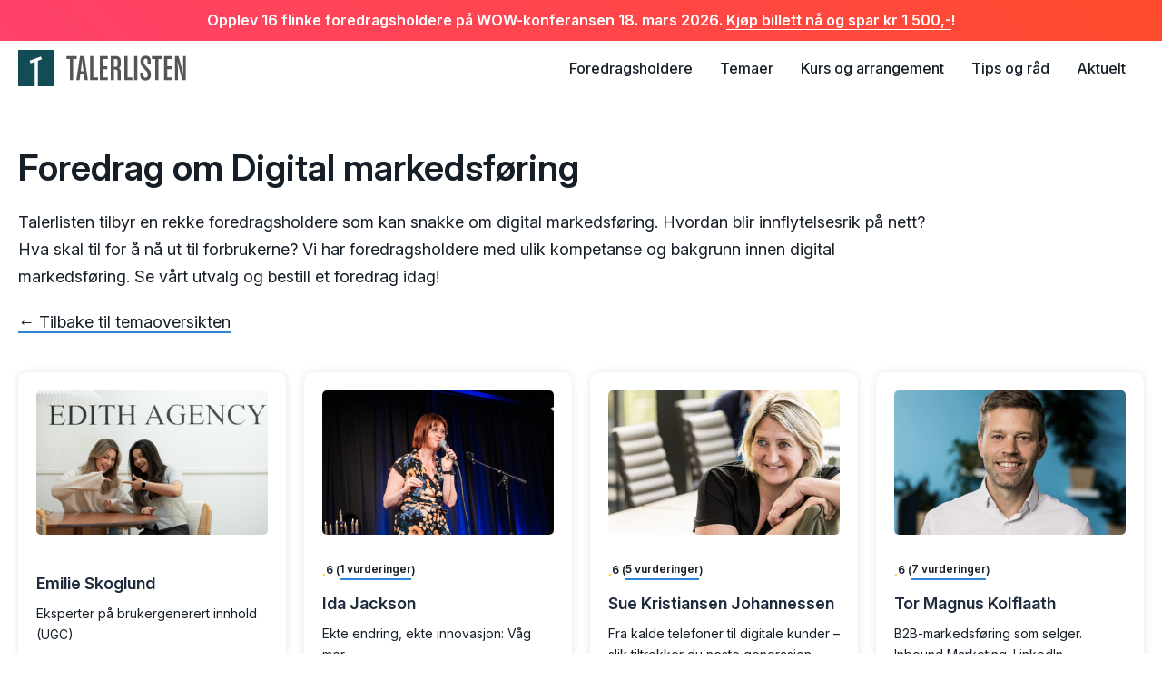

--- FILE ---
content_type: text/html; charset=UTF-8
request_url: https://talerlisten.no/tema/digital-markedsforing/
body_size: 9900
content:

<!DOCTYPE html>
<html lang="nb-NO">



<head>
	<meta charset="UTF-8">
	<meta name="viewport" content="width=device-width, initial-scale=1.0">
	<meta name='robots' content='index, follow, max-image-preview:large, max-snippet:-1, max-video-preview:-1' />

	<!-- This site is optimized with the Yoast SEO Premium plugin v26.7 (Yoast SEO v26.7) - https://yoast.com/wordpress/plugins/seo/ -->
	<title>Foredrag om Digital markedsføring - Talerlisten</title>
	<link rel="canonical" href="https://talerlisten.no/tema/digital-markedsforing/" />
	<link rel="next" href="https://talerlisten.no/tema/digital-markedsforing/page/2/" />
	<meta property="og:locale" content="nb_NO" />
	<meta property="og:type" content="article" />
	<meta property="og:title" content="Digital markedsføring Arkiver" />
	<meta property="og:description" content="Talerlisten tilbyr en rekke foredragsholdere som kan snakke om digital markedsføring. Hvordan blir innflytelsesrik på nett? Hva skal til for å nå ut til forbrukerne? Vi har foredragsholdere med ulik kompetanse og bakgrunn innen digital markedsføring. Se vårt utvalg og bestill et foredrag idag!" />
	<meta property="og:url" content="https://talerlisten.no/tema/digital-markedsforing/" />
	<meta property="og:site_name" content="Talerlisten" />
	<meta property="og:image" content="https://talerlisten.no/wp-content/uploads/talerlisten-6.jpg" />
	<meta property="og:image:width" content="1200" />
	<meta property="og:image:height" content="628" />
	<meta property="og:image:type" content="image/jpeg" />
	<meta name="twitter:card" content="summary_large_image" />
	<meta name="twitter:site" content="@talerlisten" />
	<script type="application/ld+json" class="yoast-schema-graph">{"@context":"https://schema.org","@graph":[{"@type":"CollectionPage","@id":"https://talerlisten.no/tema/digital-markedsforing/","url":"https://talerlisten.no/tema/digital-markedsforing/","name":"Foredrag om Digital markedsføring - Talerlisten","isPartOf":{"@id":"https://talerlisten.no/#website"},"primaryImageOfPage":{"@id":"https://talerlisten.no/tema/digital-markedsforing/#primaryimage"},"image":{"@id":"https://talerlisten.no/tema/digital-markedsforing/#primaryimage"},"thumbnailUrl":"https://talerlisten.no/wp-content/uploads/2025/10/emilie-skoglund.jpg","breadcrumb":{"@id":"https://talerlisten.no/tema/digital-markedsforing/#breadcrumb"},"inLanguage":"nb-NO"},{"@type":"ImageObject","inLanguage":"nb-NO","@id":"https://talerlisten.no/tema/digital-markedsforing/#primaryimage","url":"https://talerlisten.no/wp-content/uploads/2025/10/emilie-skoglund.jpg","contentUrl":"https://talerlisten.no/wp-content/uploads/2025/10/emilie-skoglund.jpg","width":3000,"height":2003,"caption":"Emilie SKoglund"},{"@type":"BreadcrumbList","@id":"https://talerlisten.no/tema/digital-markedsforing/#breadcrumb","itemListElement":[{"@type":"ListItem","position":1,"name":"Hjem","item":"https://talerlisten.no/"},{"@type":"ListItem","position":2,"name":"Markedsføring","item":"https://talerlisten.no/tema/markedsforing/"},{"@type":"ListItem","position":3,"name":"Digital markedsføring"}]},{"@type":"WebSite","@id":"https://talerlisten.no/#website","url":"https://talerlisten.no/","name":"Talerlisten","description":"Over 500 foredragsholdere med pris og vurderinger","publisher":{"@id":"https://talerlisten.no/#organization"},"potentialAction":[{"@type":"SearchAction","target":{"@type":"EntryPoint","urlTemplate":"https://talerlisten.no/?s={search_term_string}"},"query-input":{"@type":"PropertyValueSpecification","valueRequired":true,"valueName":"search_term_string"}}],"inLanguage":"nb-NO"},{"@type":"Organization","@id":"https://talerlisten.no/#organization","name":"Talerlisten AS","url":"https://talerlisten.no/","logo":{"@type":"ImageObject","inLanguage":"nb-NO","@id":"https://talerlisten.no/#/schema/logo/image/","url":"https://talerlisten.no/wp-content/uploads/talerlisten-logo.jpg","contentUrl":"https://talerlisten.no/wp-content/uploads/talerlisten-logo.jpg","width":1000,"height":1000,"caption":"Talerlisten AS"},"image":{"@id":"https://talerlisten.no/#/schema/logo/image/"},"sameAs":["https://www.facebook.com/Talerlisten","https://x.com/talerlisten"]}]}</script>
	<!-- / Yoast SEO Premium plugin. -->


<link rel='dns-prefetch' href='//js.hs-scripts.com' />
<link rel='dns-prefetch' href='//cdn.jsdelivr.net' />
<link rel='dns-prefetch' href='//maxcdn.bootstrapcdn.com' />
<link rel='dns-prefetch' href='//fonts.googleapis.com' />
<style id='wp-img-auto-sizes-contain-inline-css' type='text/css'>
img:is([sizes=auto i],[sizes^="auto," i]){contain-intrinsic-size:3000px 1500px}
/*# sourceURL=wp-img-auto-sizes-contain-inline-css */
</style>
<style id='wp-block-library-inline-css' type='text/css'>
:root{--wp-block-synced-color:#7a00df;--wp-block-synced-color--rgb:122,0,223;--wp-bound-block-color:var(--wp-block-synced-color);--wp-editor-canvas-background:#ddd;--wp-admin-theme-color:#007cba;--wp-admin-theme-color--rgb:0,124,186;--wp-admin-theme-color-darker-10:#006ba1;--wp-admin-theme-color-darker-10--rgb:0,107,160.5;--wp-admin-theme-color-darker-20:#005a87;--wp-admin-theme-color-darker-20--rgb:0,90,135;--wp-admin-border-width-focus:2px}@media (min-resolution:192dpi){:root{--wp-admin-border-width-focus:1.5px}}.wp-element-button{cursor:pointer}:root .has-very-light-gray-background-color{background-color:#eee}:root .has-very-dark-gray-background-color{background-color:#313131}:root .has-very-light-gray-color{color:#eee}:root .has-very-dark-gray-color{color:#313131}:root .has-vivid-green-cyan-to-vivid-cyan-blue-gradient-background{background:linear-gradient(135deg,#00d084,#0693e3)}:root .has-purple-crush-gradient-background{background:linear-gradient(135deg,#34e2e4,#4721fb 50%,#ab1dfe)}:root .has-hazy-dawn-gradient-background{background:linear-gradient(135deg,#faaca8,#dad0ec)}:root .has-subdued-olive-gradient-background{background:linear-gradient(135deg,#fafae1,#67a671)}:root .has-atomic-cream-gradient-background{background:linear-gradient(135deg,#fdd79a,#004a59)}:root .has-nightshade-gradient-background{background:linear-gradient(135deg,#330968,#31cdcf)}:root .has-midnight-gradient-background{background:linear-gradient(135deg,#020381,#2874fc)}:root{--wp--preset--font-size--normal:16px;--wp--preset--font-size--huge:42px}.has-regular-font-size{font-size:1em}.has-larger-font-size{font-size:2.625em}.has-normal-font-size{font-size:var(--wp--preset--font-size--normal)}.has-huge-font-size{font-size:var(--wp--preset--font-size--huge)}.has-text-align-center{text-align:center}.has-text-align-left{text-align:left}.has-text-align-right{text-align:right}.has-fit-text{white-space:nowrap!important}#end-resizable-editor-section{display:none}.aligncenter{clear:both}.items-justified-left{justify-content:flex-start}.items-justified-center{justify-content:center}.items-justified-right{justify-content:flex-end}.items-justified-space-between{justify-content:space-between}.screen-reader-text{border:0;clip-path:inset(50%);height:1px;margin:-1px;overflow:hidden;padding:0;position:absolute;width:1px;word-wrap:normal!important}.screen-reader-text:focus{background-color:#ddd;clip-path:none;color:#444;display:block;font-size:1em;height:auto;left:5px;line-height:normal;padding:15px 23px 14px;text-decoration:none;top:5px;width:auto;z-index:100000}html :where(.has-border-color){border-style:solid}html :where([style*=border-top-color]){border-top-style:solid}html :where([style*=border-right-color]){border-right-style:solid}html :where([style*=border-bottom-color]){border-bottom-style:solid}html :where([style*=border-left-color]){border-left-style:solid}html :where([style*=border-width]){border-style:solid}html :where([style*=border-top-width]){border-top-style:solid}html :where([style*=border-right-width]){border-right-style:solid}html :where([style*=border-bottom-width]){border-bottom-style:solid}html :where([style*=border-left-width]){border-left-style:solid}html :where(img[class*=wp-image-]){height:auto;max-width:100%}:where(figure){margin:0 0 1em}html :where(.is-position-sticky){--wp-admin--admin-bar--position-offset:var(--wp-admin--admin-bar--height,0px)}@media screen and (max-width:600px){html :where(.is-position-sticky){--wp-admin--admin-bar--position-offset:0px}}

/*# sourceURL=wp-block-library-inline-css */
</style><style id='global-styles-inline-css' type='text/css'>
:root{--wp--preset--aspect-ratio--square: 1;--wp--preset--aspect-ratio--4-3: 4/3;--wp--preset--aspect-ratio--3-4: 3/4;--wp--preset--aspect-ratio--3-2: 3/2;--wp--preset--aspect-ratio--2-3: 2/3;--wp--preset--aspect-ratio--16-9: 16/9;--wp--preset--aspect-ratio--9-16: 9/16;--wp--preset--color--black: #000000;--wp--preset--color--cyan-bluish-gray: #abb8c3;--wp--preset--color--white: #ffffff;--wp--preset--color--pale-pink: #f78da7;--wp--preset--color--vivid-red: #cf2e2e;--wp--preset--color--luminous-vivid-orange: #ff6900;--wp--preset--color--luminous-vivid-amber: #fcb900;--wp--preset--color--light-green-cyan: #7bdcb5;--wp--preset--color--vivid-green-cyan: #00d084;--wp--preset--color--pale-cyan-blue: #8ed1fc;--wp--preset--color--vivid-cyan-blue: #0693e3;--wp--preset--color--vivid-purple: #9b51e0;--wp--preset--gradient--vivid-cyan-blue-to-vivid-purple: linear-gradient(135deg,rgb(6,147,227) 0%,rgb(155,81,224) 100%);--wp--preset--gradient--light-green-cyan-to-vivid-green-cyan: linear-gradient(135deg,rgb(122,220,180) 0%,rgb(0,208,130) 100%);--wp--preset--gradient--luminous-vivid-amber-to-luminous-vivid-orange: linear-gradient(135deg,rgb(252,185,0) 0%,rgb(255,105,0) 100%);--wp--preset--gradient--luminous-vivid-orange-to-vivid-red: linear-gradient(135deg,rgb(255,105,0) 0%,rgb(207,46,46) 100%);--wp--preset--gradient--very-light-gray-to-cyan-bluish-gray: linear-gradient(135deg,rgb(238,238,238) 0%,rgb(169,184,195) 100%);--wp--preset--gradient--cool-to-warm-spectrum: linear-gradient(135deg,rgb(74,234,220) 0%,rgb(151,120,209) 20%,rgb(207,42,186) 40%,rgb(238,44,130) 60%,rgb(251,105,98) 80%,rgb(254,248,76) 100%);--wp--preset--gradient--blush-light-purple: linear-gradient(135deg,rgb(255,206,236) 0%,rgb(152,150,240) 100%);--wp--preset--gradient--blush-bordeaux: linear-gradient(135deg,rgb(254,205,165) 0%,rgb(254,45,45) 50%,rgb(107,0,62) 100%);--wp--preset--gradient--luminous-dusk: linear-gradient(135deg,rgb(255,203,112) 0%,rgb(199,81,192) 50%,rgb(65,88,208) 100%);--wp--preset--gradient--pale-ocean: linear-gradient(135deg,rgb(255,245,203) 0%,rgb(182,227,212) 50%,rgb(51,167,181) 100%);--wp--preset--gradient--electric-grass: linear-gradient(135deg,rgb(202,248,128) 0%,rgb(113,206,126) 100%);--wp--preset--gradient--midnight: linear-gradient(135deg,rgb(2,3,129) 0%,rgb(40,116,252) 100%);--wp--preset--font-size--small: 13px;--wp--preset--font-size--medium: 20px;--wp--preset--font-size--large: 36px;--wp--preset--font-size--x-large: 42px;--wp--preset--spacing--20: 0.44rem;--wp--preset--spacing--30: 0.67rem;--wp--preset--spacing--40: 1rem;--wp--preset--spacing--50: 1.5rem;--wp--preset--spacing--60: 2.25rem;--wp--preset--spacing--70: 3.38rem;--wp--preset--spacing--80: 5.06rem;--wp--preset--shadow--natural: 6px 6px 9px rgba(0, 0, 0, 0.2);--wp--preset--shadow--deep: 12px 12px 50px rgba(0, 0, 0, 0.4);--wp--preset--shadow--sharp: 6px 6px 0px rgba(0, 0, 0, 0.2);--wp--preset--shadow--outlined: 6px 6px 0px -3px rgb(255, 255, 255), 6px 6px rgb(0, 0, 0);--wp--preset--shadow--crisp: 6px 6px 0px rgb(0, 0, 0);}:where(.is-layout-flex){gap: 0.5em;}:where(.is-layout-grid){gap: 0.5em;}body .is-layout-flex{display: flex;}.is-layout-flex{flex-wrap: wrap;align-items: center;}.is-layout-flex > :is(*, div){margin: 0;}body .is-layout-grid{display: grid;}.is-layout-grid > :is(*, div){margin: 0;}:where(.wp-block-columns.is-layout-flex){gap: 2em;}:where(.wp-block-columns.is-layout-grid){gap: 2em;}:where(.wp-block-post-template.is-layout-flex){gap: 1.25em;}:where(.wp-block-post-template.is-layout-grid){gap: 1.25em;}.has-black-color{color: var(--wp--preset--color--black) !important;}.has-cyan-bluish-gray-color{color: var(--wp--preset--color--cyan-bluish-gray) !important;}.has-white-color{color: var(--wp--preset--color--white) !important;}.has-pale-pink-color{color: var(--wp--preset--color--pale-pink) !important;}.has-vivid-red-color{color: var(--wp--preset--color--vivid-red) !important;}.has-luminous-vivid-orange-color{color: var(--wp--preset--color--luminous-vivid-orange) !important;}.has-luminous-vivid-amber-color{color: var(--wp--preset--color--luminous-vivid-amber) !important;}.has-light-green-cyan-color{color: var(--wp--preset--color--light-green-cyan) !important;}.has-vivid-green-cyan-color{color: var(--wp--preset--color--vivid-green-cyan) !important;}.has-pale-cyan-blue-color{color: var(--wp--preset--color--pale-cyan-blue) !important;}.has-vivid-cyan-blue-color{color: var(--wp--preset--color--vivid-cyan-blue) !important;}.has-vivid-purple-color{color: var(--wp--preset--color--vivid-purple) !important;}.has-black-background-color{background-color: var(--wp--preset--color--black) !important;}.has-cyan-bluish-gray-background-color{background-color: var(--wp--preset--color--cyan-bluish-gray) !important;}.has-white-background-color{background-color: var(--wp--preset--color--white) !important;}.has-pale-pink-background-color{background-color: var(--wp--preset--color--pale-pink) !important;}.has-vivid-red-background-color{background-color: var(--wp--preset--color--vivid-red) !important;}.has-luminous-vivid-orange-background-color{background-color: var(--wp--preset--color--luminous-vivid-orange) !important;}.has-luminous-vivid-amber-background-color{background-color: var(--wp--preset--color--luminous-vivid-amber) !important;}.has-light-green-cyan-background-color{background-color: var(--wp--preset--color--light-green-cyan) !important;}.has-vivid-green-cyan-background-color{background-color: var(--wp--preset--color--vivid-green-cyan) !important;}.has-pale-cyan-blue-background-color{background-color: var(--wp--preset--color--pale-cyan-blue) !important;}.has-vivid-cyan-blue-background-color{background-color: var(--wp--preset--color--vivid-cyan-blue) !important;}.has-vivid-purple-background-color{background-color: var(--wp--preset--color--vivid-purple) !important;}.has-black-border-color{border-color: var(--wp--preset--color--black) !important;}.has-cyan-bluish-gray-border-color{border-color: var(--wp--preset--color--cyan-bluish-gray) !important;}.has-white-border-color{border-color: var(--wp--preset--color--white) !important;}.has-pale-pink-border-color{border-color: var(--wp--preset--color--pale-pink) !important;}.has-vivid-red-border-color{border-color: var(--wp--preset--color--vivid-red) !important;}.has-luminous-vivid-orange-border-color{border-color: var(--wp--preset--color--luminous-vivid-orange) !important;}.has-luminous-vivid-amber-border-color{border-color: var(--wp--preset--color--luminous-vivid-amber) !important;}.has-light-green-cyan-border-color{border-color: var(--wp--preset--color--light-green-cyan) !important;}.has-vivid-green-cyan-border-color{border-color: var(--wp--preset--color--vivid-green-cyan) !important;}.has-pale-cyan-blue-border-color{border-color: var(--wp--preset--color--pale-cyan-blue) !important;}.has-vivid-cyan-blue-border-color{border-color: var(--wp--preset--color--vivid-cyan-blue) !important;}.has-vivid-purple-border-color{border-color: var(--wp--preset--color--vivid-purple) !important;}.has-vivid-cyan-blue-to-vivid-purple-gradient-background{background: var(--wp--preset--gradient--vivid-cyan-blue-to-vivid-purple) !important;}.has-light-green-cyan-to-vivid-green-cyan-gradient-background{background: var(--wp--preset--gradient--light-green-cyan-to-vivid-green-cyan) !important;}.has-luminous-vivid-amber-to-luminous-vivid-orange-gradient-background{background: var(--wp--preset--gradient--luminous-vivid-amber-to-luminous-vivid-orange) !important;}.has-luminous-vivid-orange-to-vivid-red-gradient-background{background: var(--wp--preset--gradient--luminous-vivid-orange-to-vivid-red) !important;}.has-very-light-gray-to-cyan-bluish-gray-gradient-background{background: var(--wp--preset--gradient--very-light-gray-to-cyan-bluish-gray) !important;}.has-cool-to-warm-spectrum-gradient-background{background: var(--wp--preset--gradient--cool-to-warm-spectrum) !important;}.has-blush-light-purple-gradient-background{background: var(--wp--preset--gradient--blush-light-purple) !important;}.has-blush-bordeaux-gradient-background{background: var(--wp--preset--gradient--blush-bordeaux) !important;}.has-luminous-dusk-gradient-background{background: var(--wp--preset--gradient--luminous-dusk) !important;}.has-pale-ocean-gradient-background{background: var(--wp--preset--gradient--pale-ocean) !important;}.has-electric-grass-gradient-background{background: var(--wp--preset--gradient--electric-grass) !important;}.has-midnight-gradient-background{background: var(--wp--preset--gradient--midnight) !important;}.has-small-font-size{font-size: var(--wp--preset--font-size--small) !important;}.has-medium-font-size{font-size: var(--wp--preset--font-size--medium) !important;}.has-large-font-size{font-size: var(--wp--preset--font-size--large) !important;}.has-x-large-font-size{font-size: var(--wp--preset--font-size--x-large) !important;}
/*# sourceURL=global-styles-inline-css */
</style>

<style id='classic-theme-styles-inline-css' type='text/css'>
/*! This file is auto-generated */
.wp-block-button__link{color:#fff;background-color:#32373c;border-radius:9999px;box-shadow:none;text-decoration:none;padding:calc(.667em + 2px) calc(1.333em + 2px);font-size:1.125em}.wp-block-file__button{background:#32373c;color:#fff;text-decoration:none}
/*# sourceURL=/wp-includes/css/classic-themes.min.css */
</style>
<link rel='stylesheet' id='comment-rating-field-pro-plugin-css' href='https://talerlisten.no/wp-content/plugins/comment-rating-field-pro-plugin/assets/css/frontend.css?ver=6.9' type='text/css' media='all' />
<link rel='stylesheet' id='talerlisten-style-css' href='https://talerlisten.no/wp-content/themes/talerlisten/style.css?ver=3.3.4' type='text/css' media='all' />
<link rel='stylesheet' id='talerlisten-font-awesome-css' href='https://maxcdn.bootstrapcdn.com/font-awesome/4.6.1/css/font-awesome.min.css?ver=6.9' type='text/css' media='all' />
<link rel='stylesheet' id='talerlisten-fonts-css' href='https://fonts.googleapis.com/css2?family=Inter%3Aital%2Copsz%2Cwght%400%2C14..32%2C100..900%3B1%2C14..32%2C100..900&#038;display=swap&#038;ver=6.9' type='text/css' media='all' />
<link rel='stylesheet' id='talerlisten-fancybox-css-css' href='https://cdn.jsdelivr.net/npm/@fancyapps/ui@5.0/dist/fancybox/fancybox.css?ver=6.9' type='text/css' media='all' />
<script type="text/javascript" src="https://talerlisten.no/wp-includes/js/jquery/jquery.min.js?ver=3.7.1" id="jquery-core-js"></script>
<script type="text/javascript" src="https://talerlisten.no/wp-includes/js/jquery/jquery-migrate.min.js?ver=3.4.1" id="jquery-migrate-js"></script>
<link rel="https://api.w.org/" href="https://talerlisten.no/wp-json/" /><link rel="alternate" title="JSON" type="application/json" href="https://talerlisten.no/wp-json/wp/v2/topic/131" />			<!-- DO NOT COPY THIS SNIPPET! Start of Page Analytics Tracking for HubSpot WordPress plugin v11.3.37-->
			<script class="hsq-set-content-id" data-content-id="listing-page">
				var _hsq = _hsq || [];
				_hsq.push(["setContentType", "listing-page"]);
			</script>
			<!-- DO NOT COPY THIS SNIPPET! End of Page Analytics Tracking for HubSpot WordPress plugin -->
			
		<!-- Google Tag Manager -->
		<script>!function(){"use strict";function l(e){for(var t=e,r=0,n=document.cookie.split(";");r<n.length;r++){var o=n[r].split("=");if(o[0].trim()===t)return o[1]}}function s(e){return localStorage.getItem(e)}function u(e){return window[e]}function A(e,t){e=document.querySelector(e);return t?null==e?void 0:e.getAttribute(t):null==e?void 0:e.textContent}var e=window,t=document,r="script",n="dataLayer",o="https://load.ss.talerlisten.no",a="",i="vfuokzael",c="j8q0c=aWQ9R1RNLU1NVzRRTQ%3D%3D&amp;type=be913842",g="cookie",v="_sbp",E="",d=!1;try{var d=!!g&&(m=navigator.userAgent,!!(m=new RegExp("Version/([0-9._]+)(.*Mobile)?.*Safari.*").exec(m)))&&16.4<=parseFloat(m[1]),f="stapeUserId"===g,I=d&&!f?function(e,t,r){void 0===t&&(t="");var n={cookie:l,localStorage:s,jsVariable:u,cssSelector:A},t=Array.isArray(t)?t:[t];if(e&&n[e])for(var o=n[e],a=0,i=t;a<i.length;a++){var c=i[a],c=r?o(c,r):o(c);if(c)return c}else console.warn("invalid uid source",e)}(g,v,E):void 0;d=d&&(!!I||f)}catch(e){console.error(e)}var m=e,g=(m[n]=m[n]||[],m[n].push({"gtm.start":(new Date).getTime(),event:"gtm.js"}),t.getElementsByTagName(r)[0]),v=I?"&bi="+encodeURIComponent(I):"",E=t.createElement(r),f=(d&&(i=8<i.length?i.replace(/([a-z]{8}$)/,"kp$1"):"kp"+i),!d&&a?a:o);E.async=!0,E.src=f+"/"+i+".js?"+c+v,null!=(e=g.parentNode)&&e.insertBefore(E,g)}();</script>
		<!-- End Google Tag Manager -->
		<link rel="icon" href="https://talerlisten.no/wp-content/uploads/cropped-favicon-512x500.png" sizes="32x32" />
<link rel="icon" href="https://talerlisten.no/wp-content/uploads/cropped-favicon.png" sizes="192x192" />
<link rel="apple-touch-icon" href="https://talerlisten.no/wp-content/uploads/cropped-favicon.png" />
<meta name="msapplication-TileImage" content="https://talerlisten.no/wp-content/uploads/cropped-favicon.png" />
<style type="text/css">div.rating-container.crfp-group-1 {min-height: 20px;}div.rating-container.crfp-group-1 span,div.rating-container.crfp-group-1 a {line-height: 20px;}div.rating-container.crfp-group-1 span.rating-always-on { width: 120px;height: 20px;background-image: url(https://talerlisten.no/wp-content/plugins/comment-rating-field-pro-plugin//views/global/svg.php?svg=star&color=88add2&size=20);}div.rating-container.crfp-group-1 span.crfp-rating {height: 20px;background-image: url(https://talerlisten.no/wp-content/plugins/comment-rating-field-pro-plugin//views/global/svg.php?svg=star&color=f7cc22&size=20);}div.rating-container.crfp-group-1 div.star-rating a {width: 20px;max-width: 20px;height: 20px;background-image: url(https://talerlisten.no/wp-content/plugins/comment-rating-field-pro-plugin//views/global/svg.php?svg=star&color=88add2&size=20);}p.crfp-group-1 div.star-rating {width: 20px;height: 20px;}p.crfp-group-1 div.star-rating a {width: 20px;max-width: 20px;height: 20px;background-image: url(https://talerlisten.no/wp-content/plugins/comment-rating-field-pro-plugin//views/global/svg.php?svg=star&color=88add2&size=20);}p.crfp-group-1 div.star-rating-hover a {background-image: url(https://talerlisten.no/wp-content/plugins/comment-rating-field-pro-plugin//views/global/svg.php?svg=star&color=f7cc22&size=20);}p.crfp-group-1 div.star-rating-on a {background-image: url(https://talerlisten.no/wp-content/plugins/comment-rating-field-pro-plugin//views/global/svg.php?svg=star&color=f7cc22&size=20);}p.crfp-group-1 div.rating-cancel {width: 20px;height: 20px;}p.crfp-group-1 div.rating-cancel a {width: 20px;height: 20px;background-image: url(https://talerlisten.no/wp-content/plugins/comment-rating-field-pro-plugin//views/global/svg.php?svg=delete&color=88add2&size=20);}p.crfp-group-1 div.rating-cancel.star-rating-hover a {background-image: url(https://talerlisten.no/wp-content/plugins/comment-rating-field-pro-plugin//views/global/svg.php?svg=delete&color=f7cc22&size=20);}div.rating-container.crfp-group-1 div.crfp-bar .bar {background-color: #88add2;}div.rating-container.crfp-group-1 div.crfp-bar .bar .fill {background-color: #f7cc22;}</style></head>

<body class="archive tax-topic term-digital-markedsforing term-131 wp-theme-talerlisten">	
	<header id="header" class="site-header">
		<section class="newsflash"><p>Opplev 16 flinke foredragsholdere på WOW-konferansen 18. mars 2026. <a href="https://wow.talerlisten.no/" target="_blank">Kjøp billett nå og spar kr 1 500,-</a>!</p></section> <!-- .newsflash -->
		<div class="container">
							<p class="site-title"><a href="/"><img src="https://talerlisten.no/wp-content/themes/talerlisten/assets/logo.svg" alt="Talerlisten"></a></p>
			

			<nav id="main-navigation" class="main-navigation">
				
				<ul id="main-menu" class="main-menu"><li id="menu-item-16899" class="menu-item menu-item-type-post_type_archive menu-item-object-member menu-item-16899"><a href="https://talerlisten.no/foredragsholdere/">Foredragsholdere</a></li>
<li id="menu-item-5889" class="menu-item menu-item-type-post_type menu-item-object-page menu-item-5889"><a href="https://talerlisten.no/temaer/">Temaer</a></li>
<li id="menu-item-9058" class="menu-item menu-item-type-post_type_archive menu-item-object-event menu-item-9058"><a href="https://talerlisten.no/arrangement/">Kurs og arrangement</a></li>
<li id="menu-item-13922" class="menu-item menu-item-type-taxonomy menu-item-object-category menu-item-13922"><a href="https://talerlisten.no/kategori/tips-og-rad/">Tips og råd</a></li>
<li id="menu-item-10972" class="menu-item menu-item-type-taxonomy menu-item-object-category menu-item-10972"><a href="https://talerlisten.no/kategori/aktuelt/">Aktuelt</a></li>
</ul>
			</nav><!-- #main-navigation -->
			
			<button id="menu-toggle" class="menu-toggle">Meny</button>

			<nav class="mobile-navigation" class="mobile-navigation">

				<p class="mobile-navigation-logo"><a href="/"><img src="https://talerlisten.no/wp-content/themes/talerlisten/assets/logo-white.svg" alt="Talerlisten"></a></p>
				<button class="menu-toggle">Lukk</button>



				<section class="menu-container">

				<ul id="mobile-menu" class="mobile-menu"><li class="menu-item menu-item-type-post_type_archive menu-item-object-member menu-item-16899"><a href="https://talerlisten.no/foredragsholdere/">Foredragsholdere</a></li>
<li class="menu-item menu-item-type-post_type menu-item-object-page menu-item-5889"><a href="https://talerlisten.no/temaer/">Temaer</a></li>
<li class="menu-item menu-item-type-post_type_archive menu-item-object-event menu-item-9058"><a href="https://talerlisten.no/arrangement/">Kurs og arrangement</a></li>
<li class="menu-item menu-item-type-taxonomy menu-item-object-category menu-item-13922"><a href="https://talerlisten.no/kategori/tips-og-rad/">Tips og råd</a></li>
<li class="menu-item menu-item-type-taxonomy menu-item-object-category menu-item-10972"><a href="https://talerlisten.no/kategori/aktuelt/">Aktuelt</a></li>
</ul>				
				<section class="sub-menu">
					<ul>
						<li><a href="/ofte-stilte-sporsmal">Ofte stilte spørsmål</a></li>
						<li><a href="/bli-kontaktet">Bli kontaktet</a></li>
						<li><a href="/om">Om Talerlisten</a></li>
					</ul>
				</section>
			</section>
			
		</nav><!-- .main-navigation -->

	</div>
	</header><!-- #header -->

	<section id="content" class="site-content">
<header class="archive-header">
		<h1 class="page-title">Foredrag om Digital markedsføring</h1><p>Talerlisten tilbyr en rekke foredragsholdere som kan snakke om digital markedsføring. Hvordan blir innflytelsesrik på nett? Hva skal til for å nå ut til forbrukerne? Vi har foredragsholdere med ulik kompetanse og bakgrunn innen digital markedsføring. Se vårt utvalg og bestill et foredrag idag!</p>
		<a href="/temaer" class="back-link">&larr; Tilbake til temaoversikten</a>
</header><!-- .archive-header -->


<main class="archive-content">
							
		<article id="member-18730" class="column one-fourth member-entry">
	<a href="https://talerlisten.no/profil/emilie-skoglund/"><img width="800" height="500" src="https://talerlisten.no/wp-content/uploads/2025/10/emilie-skoglund-800x500.jpg" class="attachment-featured-small size-featured-small wp-post-image" alt="Emilie SKoglund" decoding="async" fetchpriority="high" /></a>

	<div class="member-entry-header">
			</div><!-- .member-entry-header -->

	<h2 class="member-title"><a href="https://talerlisten.no/profil/emilie-skoglund/">Emilie Skoglund</a></h2><p>Eksperter på brukergenerert innhold (UGC)</p>
	<div class="member-entry-footer">
		<strong class="member-price">Fra kr 20.000,-</strong><a class="member-link" href="https://talerlisten.no/profil/emilie-skoglund/">Send forespørsel</a>	</div><!-- .member-entry-footer -->
</article><!-- #member-18730-->
<article id="member-15813" class="column one-fourth member-entry">
	<a href="https://talerlisten.no/profil/ida-jackson/"><img width="800" height="500" src="https://talerlisten.no/wp-content/uploads/2024/02/ida-jackson-800x500.jpg" class="attachment-featured-small size-featured-small wp-post-image" alt="Ida Jackson" decoding="async" /></a>

	<div class="member-entry-header">
					<strong class="member-review">
				<i class="fa-solid fa-star"></i>
				6				( <a href="https://talerlisten.no/profil/ida-jackson/#reviews">
					1 vurderinger</a> )
			</strong>
			</div><!-- .member-entry-header -->

	<h2 class="member-title"><a href="https://talerlisten.no/profil/ida-jackson/">Ida Jackson</a></h2><p>Ekte endring, ekte innovasjon: Våg mer.</p>
	<div class="member-entry-footer">
		<strong class="member-price">Fra kr 37.000,-</strong><a class="member-link" href="https://talerlisten.no/profil/ida-jackson/">Send forespørsel</a>	</div><!-- .member-entry-footer -->
</article><!-- #member-15813-->
<article id="member-14967" class="column one-fourth member-entry">
	<a href="https://talerlisten.no/profil/sue-kristiansen-johannessen/"><img width="800" height="500" src="https://talerlisten.no/wp-content/uploads/2023/06/sue-kristiansen-johannessen_talerlisten-800x500.jpg" class="attachment-featured-small size-featured-small wp-post-image" alt="" decoding="async" /></a>

	<div class="member-entry-header">
					<strong class="member-review">
				<i class="fa-solid fa-star"></i>
				6				( <a href="https://talerlisten.no/profil/sue-kristiansen-johannessen/#reviews">
					5 vurderinger</a> )
			</strong>
			</div><!-- .member-entry-header -->

	<h2 class="member-title"><a href="https://talerlisten.no/profil/sue-kristiansen-johannessen/">Sue Kristiansen Johannessen</a></h2><p>Fra kalde telefoner til digitale kunder – slik tiltrekker du neste generasjon kjøpere</p>
	<div class="member-entry-footer">
		<strong class="member-price">Fra kr 20.000,-</strong><a class="member-link" href="https://talerlisten.no/profil/sue-kristiansen-johannessen/">Send forespørsel</a>	</div><!-- .member-entry-footer -->
</article><!-- #member-14967-->
<article id="member-11720" class="column one-fourth member-entry">
	<a href="https://talerlisten.no/profil/tor-magnus-kolflaath/"><img width="800" height="500" src="https://talerlisten.no/wp-content/uploads/2021/09/Skjermbilde-2022-01-10-kl.-16.00.45-2-800x500.png" class="attachment-featured-small size-featured-small wp-post-image" alt="" decoding="async" loading="lazy" /></a>

	<div class="member-entry-header">
					<strong class="member-review">
				<i class="fa-solid fa-star"></i>
				6				( <a href="https://talerlisten.no/profil/tor-magnus-kolflaath/#reviews">
					7 vurderinger</a> )
			</strong>
			</div><!-- .member-entry-header -->

	<h2 class="member-title"><a href="https://talerlisten.no/profil/tor-magnus-kolflaath/">Tor Magnus Kolflaath</a></h2><p>B2B-markedsføring som selger. Inbound Marketing. LinkedIn.</p>
	<div class="member-entry-footer">
		<strong class="member-price">Fra kr 20.000,-</strong><a class="member-link" href="https://talerlisten.no/profil/tor-magnus-kolflaath/">Send forespørsel</a>	</div><!-- .member-entry-footer -->
</article><!-- #member-11720-->
<article id="member-10862" class="column one-fourth member-entry">
	<a href="https://talerlisten.no/profil/jostein-magnussen/"><img width="800" height="500" src="https://talerlisten.no/wp-content/uploads/2021/02/Talerlisten-Bilde-Jostein-800x500.jpg" class="attachment-featured-small size-featured-small wp-post-image" alt="" decoding="async" loading="lazy" /></a>

	<div class="member-entry-header">
		<span class="member-level">Proff</span>			<strong class="member-review">
				<i class="fa-solid fa-star"></i>
				6				( <a href="https://talerlisten.no/profil/jostein-magnussen/#reviews">
					4 vurderinger</a> )
			</strong>
			</div><!-- .member-entry-header -->

	<h2 class="member-title"><a href="https://talerlisten.no/profil/jostein-magnussen/">Jostein Magnussen</a></h2><p>Strategirådgiver i Netlife</p>
	<div class="member-entry-footer">
		<strong class="member-price">Fra kr 25.000,-</strong><a class="member-link" href="https://talerlisten.no/profil/jostein-magnussen/">Send forespørsel</a>	</div><!-- .member-entry-footer -->
</article><!-- #member-10862-->
<article id="member-7222" class="column one-fourth member-entry">
	<a href="https://talerlisten.no/profil/camilla-hager/"><img width="484" height="312" src="https://talerlisten.no/wp-content/uploads/2019/02/Camilla-Hager-Talerlisten.jpeg" class="attachment-featured-small size-featured-small wp-post-image" alt="Camilla Hager" decoding="async" loading="lazy" /></a>

	<div class="member-entry-header">
		<span class="member-level">Proff</span>			<strong class="member-review">
				<i class="fa-solid fa-star"></i>
				6				( <a href="https://talerlisten.no/profil/camilla-hager/#reviews">
					24 vurderinger</a> )
			</strong>
			</div><!-- .member-entry-header -->

	<h2 class="member-title"><a href="https://talerlisten.no/profil/camilla-hager/">Camilla Hager</a></h2><p>ChatGPT og tekst- og innholdsproduksjon</p>
	<div class="member-entry-footer">
		<strong class="member-price">Fra kr 30.000,-</strong><a class="member-link" href="https://talerlisten.no/profil/camilla-hager/">Send forespørsel</a>	</div><!-- .member-entry-footer -->
</article><!-- #member-7222-->
<article id="member-4769" class="column one-fourth member-entry">
	<a href="https://talerlisten.no/profil/marte-klouman/"><img width="800" height="500" src="https://talerlisten.no/wp-content/uploads/Marte-Klouamn-Image-for-Talerlisten-1200-x-640-800x500.jpg" class="attachment-featured-small size-featured-small wp-post-image" alt="Marte Klouman" decoding="async" loading="lazy" /></a>

	<div class="member-entry-header">
		<span class="member-level">Proff</span>			<strong class="member-review">
				<i class="fa-solid fa-star"></i>
				6				( <a href="https://talerlisten.no/profil/marte-klouman/#reviews">
					22 vurderinger</a> )
			</strong>
			</div><!-- .member-entry-header -->

	<h2 class="member-title"><a href="https://talerlisten.no/profil/marte-klouman/">Marte Klouman</a></h2><p>Driver Netthandelskolen. Kremmer og nettnerd.</p>
	<div class="member-entry-footer">
		<strong class="member-price">Fra kr 30.000,-</strong><a class="member-link" href="https://talerlisten.no/profil/marte-klouman/">Send forespørsel</a>	</div><!-- .member-entry-footer -->
</article><!-- #member-4769-->
<article id="member-4131" class="column one-fourth member-entry">
	<a href="https://talerlisten.no/profil/vikki-nathalie-walle-hansen/"><img width="800" height="500" src="https://talerlisten.no/wp-content/uploads/JA_3789-800x500.jpg" class="attachment-featured-small size-featured-small wp-post-image" alt="Vikki Nathalie Walle-Hansen" decoding="async" loading="lazy" /></a>

	<div class="member-entry-header">
					<strong class="member-review">
				<i class="fa-solid fa-star"></i>
				6				( <a href="https://talerlisten.no/profil/vikki-nathalie-walle-hansen/#reviews">
					4 vurderinger</a> )
			</strong>
			</div><!-- .member-entry-header -->

	<h2 class="member-title"><a href="https://talerlisten.no/profil/vikki-nathalie-walle-hansen/">Vikki Nathalie Walle-Hansen</a></h2><p>Trendanalytiker og ekspert på digitale vaner</p>
	<div class="member-entry-footer">
		<strong class="member-price">Fra kr 20.000,-</strong><a class="member-link" href="https://talerlisten.no/profil/vikki-nathalie-walle-hansen/">Send forespørsel</a>	</div><!-- .member-entry-footer -->
</article><!-- #member-4131-->
<article id="member-3148" class="column one-fourth member-entry">
	<a href="https://talerlisten.no/profil/martin-smestad-hansen/"><img width="800" height="500" src="https://talerlisten.no/wp-content/uploads/2017/01/martin-smestad-hansen-800x500.jpg" class="attachment-featured-small size-featured-small wp-post-image" alt="" decoding="async" loading="lazy" /></a>

	<div class="member-entry-header">
					<strong class="member-review">
				<i class="fa-solid fa-star"></i>
				5.5				( <a href="https://talerlisten.no/profil/martin-smestad-hansen/#reviews">
					4 vurderinger</a> )
			</strong>
			</div><!-- .member-entry-header -->

	<h2 class="member-title"><a href="https://talerlisten.no/profil/martin-smestad-hansen/">Martin Smestad Hansen</a></h2><p>Generativ AI, teknologi og kommunikasjon</p>
	<div class="member-entry-footer">
		<strong class="member-price">Fra kr 25.000,-</strong><a class="member-link" href="https://talerlisten.no/profil/martin-smestad-hansen/">Send forespørsel</a>	</div><!-- .member-entry-footer -->
</article><!-- #member-3148-->
<article id="member-2920" class="column one-fourth member-entry">
	<a href="https://talerlisten.no/profil/sean-percival/"><img width="800" height="500" src="https://talerlisten.no/wp-content/uploads/24130519_1941312726195358_7741815179755669377_o-scaled-800x500.jpg" class="attachment-featured-small size-featured-small wp-post-image" alt="" decoding="async" loading="lazy" /></a>

	<div class="member-entry-header">
					<strong class="member-review">
				<i class="fa-solid fa-star"></i>
				6				( <a href="https://talerlisten.no/profil/sean-percival/#reviews">
					7 vurderinger</a> )
			</strong>
			</div><!-- .member-entry-header -->

	<h2 class="member-title"><a href="https://talerlisten.no/profil/sean-percival/">Sean Percival</a></h2><p>Amerikansk serie-entreprenør og tidligere leder i Myspace</p>
	<div class="member-entry-footer">
		<strong class="member-price">Fra kr 25.000,-</strong><a class="member-link" href="https://talerlisten.no/profil/sean-percival/">Send forespørsel</a>	</div><!-- .member-entry-footer -->
</article><!-- #member-2920-->
<article id="member-2175" class="column one-fourth member-entry">
	<a href="https://talerlisten.no/profil/trine-grung/"><img width="800" height="500" src="https://talerlisten.no/wp-content/uploads/OAK2156_web-bredde-800x500.jpg" class="attachment-featured-small size-featured-small wp-post-image" alt="Trine Grung" decoding="async" loading="lazy" /></a>

	<div class="member-entry-header">
					<strong class="member-review">
				<i class="fa-solid fa-star"></i>
				6				( <a href="https://talerlisten.no/profil/trine-grung/#reviews">
					13 vurderinger</a> )
			</strong>
			</div><!-- .member-entry-header -->

	<h2 class="member-title"><a href="https://talerlisten.no/profil/trine-grung/">Trine Grung</a></h2><p>Gründer Digitalakademiet og influencer</p>
	<div class="member-entry-footer">
		<strong class="member-price">Fra kr 30.000,-</strong><a class="member-link" href="https://talerlisten.no/profil/trine-grung/">Send forespørsel</a>	</div><!-- .member-entry-footer -->
</article><!-- #member-2175-->
<article id="member-1837" class="column one-fourth member-entry">
	<a href="https://talerlisten.no/profil/nina-furu/"><img width="800" height="500" src="https://talerlisten.no/wp-content/uploads/2016/10/nina-furu-800x500.jpg" class="attachment-featured-small size-featured-small wp-post-image" alt="Nina Furu" decoding="async" loading="lazy" /></a>

	<div class="member-entry-header">
					<strong class="member-review">
				<i class="fa-solid fa-star"></i>
				6				( <a href="https://talerlisten.no/profil/nina-furu/#reviews">
					16 vurderinger</a> )
			</strong>
			</div><!-- .member-entry-header -->

	<h2 class="member-title"><a href="https://talerlisten.no/profil/nina-furu/">Nina Furu</a></h2><p>Nett-entusiast og markedsfører</p>
	<div class="member-entry-footer">
		<strong class="member-price">Fra kr 15.000,-</strong><a class="member-link" href="https://talerlisten.no/profil/nina-furu/">Send forespørsel</a>	</div><!-- .member-entry-footer -->
</article><!-- #member-1837-->

		<nav class="archive-navigation">
			
	<nav class="navigation pagination" aria-label="Sidepaginering">
		<h2 class="screen-reader-text">Sidepaginering</h2>
		<div class="nav-links"><span aria-current="page" class="page-numbers current">1</span>
<a class="page-numbers" href="https://talerlisten.no/tema/digital-markedsforing/page/2/">2</a>
<a class="next page-numbers" href="https://talerlisten.no/tema/digital-markedsforing/page/2/">Neste</a></div>
	</nav> 
		</nav><!-- .archive-navigation -->

</main><!-- .archive-content -->


</section><!-- #content -->

<footer id="footer" class="site-footer">
	<div class="container">

		<section id="footer-1" class="column one-fourth">
			<nav class="footer-navigation">
				<ul>
					<li><a href="/om">Om</a></li>
					<li><a href="/personvern">Personvern</a></li>
					<li><a href="javascript:CookieConsent.renew();">Cookies</a></li>
				</ul>
			</nav>
		
		</section><!-- #footer-1 -->

		<section id="footer-2" class="column one-fourth">
			
			<nav class="footer-navigation"><ul id="menu-tjenesten" class="menu"><li id="menu-item-14319" class="menu-item menu-item-type-post_type menu-item-object-page menu-item-14319"><a href="https://talerlisten.no/nyhetsbrev/">Nyhetsbrev</a></li>
<li id="menu-item-5750" class="menu-item menu-item-type-post_type menu-item-object-page menu-item-5750"><a href="https://talerlisten.no/ofte-stilte-sporsmal/">Ofte stilte spørsmål</a></li>
<li id="menu-item-5749" class="menu-item menu-item-type-post_type menu-item-object-page menu-item-5749"><a href="https://talerlisten.no/betingelser/">Samarbeidsbetingelser</a></li>
</ul></nav>			
		</section><!-- #footer-2 -->

		<section id="footer-3" class="column one-fourth">	
			<p><strong>Besøksadresse</strong><br>St. Olavs plass 5<br>0165 Oslo</p>
		</section><!-- #footer-3 -->

		<section id="footer-3" class="column one-fourth">
			<p><strong>Kontaktinformasjon</strong><br><a href="tel:+4740060035"><i class="fas fa-phone"></i> +47 400 600 35</a><br><a href="mailto:hjelp@talerlisten.no"><i class="fas fa-envelope"></i> hjelp@talerlisten.no</a></p>
		</section><!-- #footer-3 -->

	</div><!-- .container -->
</footer><!-- #footer -->

<section id="credits" class="site-credits">
	<div class="container">
		<div class="some">
			<a href="https://www.facebook.com/talerlisten/" target="_blank"><i class="fab fa-facebook-f"></i></i></a>
			<a href="https://www.linkedin.com/company/talerlisten" target="_blank"><i class="fab fa-linkedin"></i></a>
			<a href="https://www.instagram.com/talerlisten" target="_blank"><i class="fab fa-instagram"></i></a>
		</div><!-- .some -->
		<p>2026 &copy; Talerlisten AS</p>
	</div><!-- .container -->
</section><!-- #credits -->


<div id="overlay" class="overlay">
	<section id="popup" class="popup">
		<i id="close-popup" class="fa-light fa-xmark-large"></i>
		<h2>Få anbefalinger</h2>
		<p>Skriv litt om ditt arrangement i skjemaet under, så vil en av våre rådgivere kontakte deg innen kort tid.</p>
		<script charset="utf-8" type="text/javascript" src="//js.hsforms.net/forms/embed/v2.js"></script>
		<script>
			hbspt.forms.create({
				portalId: '5750895',
				formId: '6d914df3-41c1-4459-b3f1-e66f73ed7d53',
				region: 'eu1'
			});
		</script>
	</section><!-- #popup -->
</div><!-- #overlay --><script type="speculationrules">
{"prefetch":[{"source":"document","where":{"and":[{"href_matches":"/*"},{"not":{"href_matches":["/wp-*.php","/wp-admin/*","/wp-content/uploads/*","/wp-content/*","/wp-content/plugins/*","/wp-content/themes/talerlisten/*","/*\\?(.+)"]}},{"not":{"selector_matches":"a[rel~=\"nofollow\"]"}},{"not":{"selector_matches":".no-prefetch, .no-prefetch a"}}]},"eagerness":"conservative"}]}
</script>
<script type="text/javascript" id="leadin-script-loader-js-js-extra">
/* <![CDATA[ */
var leadin_wordpress = {"userRole":"visitor","pageType":"archive","leadinPluginVersion":"11.3.37"};
//# sourceURL=leadin-script-loader-js-js-extra
/* ]]> */
</script>
<script type="text/javascript" src="https://js.hs-scripts.com/5750895.js?integration=WordPress&amp;ver=11.3.37" id="leadin-script-loader-js-js"></script>
<script type="text/javascript" src="https://talerlisten.no/wp-content/themes/talerlisten/js/scripts.js?ver=3.3.4" id="talerlisten-scripts-js"></script>
<script type="text/javascript" src="https://talerlisten.no/wp-content/themes/talerlisten/js/slick.min.js?ver=3.3.4" id="talerlisten-slick-js"></script>
<script type="text/javascript" src="https://cdn.jsdelivr.net/npm/@fancyapps/ui@5.0/dist/fancybox/fancybox.umd.js" id="talerlisten-fancybox-js-js"></script>

</body>
</html>
<!--
Performance optimized by W3 Total Cache. Learn more: https://www.boldgrid.com/w3-total-cache/?utm_source=w3tc&utm_medium=footer_comment&utm_campaign=free_plugin


Served from: talerlisten.no @ 2026-01-17 20:31:21 by W3 Total Cache
-->

--- FILE ---
content_type: application/x-javascript
request_url: https://talerlisten.no/wp-content/themes/talerlisten/js/scripts.js?ver=3.3.4
body_size: 1519
content:
jQuery(function ($) {
	"use strict";

	// Popup-variabler (ingen cookies): 120s ELLER 3 profilbesøk, 30s forsinkelse, maks hver 14. dag
	var cooldownDays = 14; // hvor ofte den kan vises
	var timeTriggerMs = 120000; // 120 sekunder
	var triggerDelayMs = 30000; // 30 sekunder forsinkelse
	var profileViewsTarget = 3; // 3 besøk på /profil/
	var now = new Date().getTime(); // nåtid
	var firstSeenAt = Number(localStorage.getItem('firstSeenAt') || ''); // første gang vi så brukeren
	var lastShownAt = Number(localStorage.getItem('popupLastShown') || ''); // sist popup ble vist
	var profileViews = Number(localStorage.getItem('profileViews') || '0'); // antall profilbesøk
	var inCooldown = lastShownAt && (now - lastShownAt) < (cooldownDays * 24 * 60 * 60 * 1000); // 14-dagers sperre
	var popupScheduled = false; // unngå dobbelt planlegging

	// Sett firstSeenAt hvis mangler
	if (!firstSeenAt) {
		firstSeenAt = now;
		localStorage.setItem('firstSeenAt', String(firstSeenAt));
	}

	// Tell profilbesøk når URL inneholder /profil/
	if (location.pathname.indexOf('/profil/') !== -1) {
		profileViews = isNaN(profileViews) ? 0 : profileViews;
		profileViews++;
		localStorage.setItem('profileViews', String(profileViews));
	}

	// Vis popup og logg siste visning
	function showPopup() {
		$('.overlay').fadeIn(300, function () {
			$(document).on('mouseup.talerlistensPopup', function (e) {
				var $container = $('.popup');
				if (!$container.is(e.target) && $container.has(e.target).length === 0) {
					$('.overlay').fadeOut();
					$(document).off('mouseup.talerlistensPopup');
				}
			});
		});
		localStorage.setItem('popupLastShown', String(new Date().getTime()));
	}

	// Planlegg visning med forsinkelse
	function schedulePopup(delayMs) {
		if (popupScheduled || inCooldown) return;
		popupScheduled = true;
		setTimeout(function () {
			var last = Number(localStorage.getItem('popupLastShown') || ''); // sjekk sperre igjen før visning
			var stillCooldown = last && (new Date().getTime() - last) < (cooldownDays * 24 * 60 * 60 * 1000);
			if (!stillCooldown) showPopup();
		}, delayMs);
	}

	// Tidstrigger: 120s + 30s forsinkelse
	(function () {
		if (inCooldown) return;
		var timeSinceFirst = now - firstSeenAt;
		var timeRemain = timeTriggerMs - timeSinceFirst;
		if (timeRemain <= 0) {
			schedulePopup(triggerDelayMs);
		} else {
			setTimeout(function () { schedulePopup(triggerDelayMs); }, timeRemain);
		}
	})();

	// Profiltrigger: ved 3 profilbesøk + 30s forsinkelse
	(function () {
		if (inCooldown) return;
		if (profileViews >= profileViewsTarget) {
			schedulePopup(triggerDelayMs);
		}
	})();

	// Lukkeknapp
	$('#close-popup').on('click', function () {
		$('.overlay').fadeOut();
		$(document).off('mouseup.talerlistensPopup');
	});

	// Mobilmeny
	$('.menu-toggle').on('click', function () {
		$('.mobile-navigation').toggle();
		$('body').toggleClass('menu-open');
		var $btn = $('#menu-toggle');
		if ($btn.length) {
			var current = $.trim($btn.text());
			$btn.text(current === 'Meny' ? 'Lukk' : 'Meny');
		}
	});

	// Filtertoggle
	$('.toggle-filter').on('click', function () {
		$('.topic-filters').slideToggle();
	});

	// Accordions – kun én åpen
	var $accordions = $('.accordion');

	// Init: vis paneler med .show, skjul resten
	$accordions.each(function () {
		var $trigger = $(this);
		var $panel = $trigger.next();
		if ($panel.hasClass('show')) {
			$panel.show();
			$trigger.addClass('active').children().addClass('rotate');
		} else {
			$panel.hide();
		}
	});

	// Toggle accordion
	$accordions.on('click', function (e) {
		e.preventDefault();
		var $clicked = $(this);
		var $panel = $clicked.next();
		var isOpen = $panel.is(':visible');
		$accordions.not($clicked).removeClass('active').children().removeClass('rotate');
		$accordions.not($clicked).next().removeClass('show').slideUp(200);
		if (isOpen) {
			$clicked.removeClass('active').children().removeClass('rotate');
			$panel.removeClass('show').slideUp(200);
		} else {
			$clicked.addClass('active').children().addClass('rotate');
			$panel.addClass('show').slideDown(200);
		}
	});

	// Slick – kunder
	if ($.fn.slick) {
		$('#customers .container').slick({
			arrows: false,
			autoplay: true,
			dots: true,
			infinite: false,
			slidesToShow: 6,
			responsive: [
				{ breakpoint: 1000, settings: { slidesToShow: 2 } }
			]
		});

		// Slick – kampanjeslider
		$('#campaign-slider').slick({
			arrows: true,
			dots: false,
			prevArrow: $('.slider-prev'),
			nextArrow: $('.slider-next')
		});
	}
});


--- FILE ---
content_type: image/svg+xml
request_url: https://talerlisten.no/wp-content/themes/talerlisten/assets/logo-white.svg
body_size: 714
content:
<svg xmlns="http://www.w3.org/2000/svg" viewBox="0 0 393.62 85.04"><defs><style>.cls-1{fill:#fff;}</style></defs><title>Asset 1</title><g id="Layer_2" data-name="Layer 2"><g id="Logo"><path class="cls-1" d="M129,21.05V70.86h-7.47V21.05h-8.18V14.18h23.83v6.87Z"/><path class="cls-1" d="M156,70.86l-1.83-14.51h-8.34L144,70.86h-7.57l8.7-56.68h9.82l8.61,56.68Zm-4.87-37.73c-.52-4.09-1-11-1-11h-.18s-.52,7-1,11l-2.09,17h6.44Z"/><path class="cls-1" d="M168.77,70.86V14.18h7.48v50h11.13v6.69Z"/><path class="cls-1" d="M191.81,70.86V14.18h18.61v6.87H199.29V38.17h9.82v7h-9.82v19h11.13v6.69Z"/><path class="cls-1" d="M233.28,70.86V51.74c0-3.57-1.47-5.83-4.6-5.83H224.5v25H217V14.18h11.65c8.6,0,12.08,5.21,12.08,12.69v7a9.46,9.46,0,0,1-4.69,8.52c3.13,1.3,4.69,5,4.69,9.39V70.86Zm0-44c0-3.56-1.47-5.82-4.6-5.82H224.5v18.6h4.18c3.13,0,4.6-2.26,4.6-5.82Z"/><path class="cls-1" d="M249,70.86V14.18h7.48v50h11.13v6.69Z"/><path class="cls-1" d="M272.07,70.86V14.18h7.47V70.86Z"/><path class="cls-1" d="M298.67,71.56c-7.3,0-12.17-4.26-12.17-12.17V53h7.39v6c0,4,2.17,5.83,4.78,5.83,3.48,0,5.22-2.26,5.22-6.52a11.28,11.28,0,0,0-3.48-8.87L292,40.26c-4-4.26-5.13-7.91-5.13-13.48,0-7.65,3.65-13.3,12.08-13.3,7.65,0,12,4.44,12,12.17v6.44h-7.39v-6c0-4-1.82-5.83-4.61-5.83-3.13,0-4.69,2.61-4.69,6.52a11.23,11.23,0,0,0,3.48,8.87l8.43,9.13c4,4.26,5.13,7.91,5.13,13.48C311.28,65.91,307.11,71.56,298.67,71.56Z"/><path class="cls-1" d="M328.93,21.05V70.86h-7.48V21.05h-8.17V14.18H337.1v6.87Z"/><path class="cls-1" d="M342.41,70.86V14.18H361v6.87H349.88V38.17h9.83v7h-9.83v19H361v6.69Z"/><path class="cls-1" d="M385.19,70.86l-11.48-42.6h-.17a103.68,103.68,0,0,1,.95,12.17V70.86h-6.87V14.18H376l11.48,42.6h.17a120,120,0,0,1-.87-12.17V14.18h6.87V70.86Z"/><polygon class="cls-1" points="0 0 0 85.04 38.63 85.04 38.63 28.16 29.12 31.62 26.77 25.15 53.4 15.45 55.76 21.92 46.27 25.38 46.27 85.04 85.04 85.04 85.04 0 0 0"/></g></g></svg>

--- FILE ---
content_type: image/svg+xml
request_url: https://talerlisten.no/wp-content/themes/talerlisten/assets/logo.svg
body_size: 731
content:
<svg xmlns="http://www.w3.org/2000/svg" viewBox="0 0 393.62 85.04"><defs><style>.cls-1{fill:#555;}.cls-2{fill:#fff;}.cls-3{fill:#124c55;}</style></defs><title>Asset 1</title><g id="Layer_2" data-name="Layer 2"><g id="Logo"><path class="cls-1" d="M129,21V70.86h-7.48V21h-8.17V14.18h23.82V21Z"/><path class="cls-1" d="M156,70.86l-1.83-14.52h-8.35L144,70.86h-7.56l8.69-56.69h9.82l8.61,56.69Zm-4.87-37.73c-.52-4.09-1-11-1-11h-.17s-.52,7-1,11l-2.09,17h6.43Z"/><path class="cls-1" d="M168.77,70.86V14.18h7.48v50h11.13v6.69Z"/><path class="cls-1" d="M191.81,70.86V14.18h18.61V21H199.29V38.17h9.82v7h-9.82v19h11.13v6.69Z"/><path class="cls-1" d="M233.28,70.86V51.74c0-3.56-1.48-5.83-4.61-5.83H224.5v25H217V14.18h11.65c8.61,0,12.08,5.22,12.08,12.69v7a9.45,9.45,0,0,1-4.7,8.52c3.13,1.3,4.7,5,4.7,9.39V70.86Zm0-44c0-3.56-1.48-5.83-4.61-5.83H224.5V39.65h4.17c3.13,0,4.61-2.26,4.61-5.83Z"/><path class="cls-1" d="M249,70.86V14.18h7.48v50h11.13v6.69Z"/><path class="cls-1" d="M272.07,70.86V14.18h7.48V70.86Z"/><path class="cls-1" d="M298.67,71.56c-7.3,0-12.17-4.26-12.17-12.17V53h7.39v6c0,4,2.17,5.83,4.78,5.83,3.48,0,5.22-2.26,5.22-6.52a11.27,11.27,0,0,0-3.48-8.87L292,40.26c-4-4.26-5.13-7.91-5.13-13.48,0-7.65,3.65-13.3,12.08-13.3,7.65,0,12,4.43,12,12.17v6.43h-7.39v-6c0-4-1.83-5.83-4.61-5.83-3.13,0-4.7,2.61-4.7,6.52a11.27,11.27,0,0,0,3.48,8.87l8.43,9.13c4,4.26,5.13,7.91,5.13,13.48C311.28,65.91,307.11,71.56,298.67,71.56Z"/><path class="cls-1" d="M328.93,21V70.86h-7.48V21h-8.17V14.18H337.1V21Z"/><path class="cls-1" d="M342.41,70.86V14.18H361V21H349.88V38.17h9.83v7h-9.83v19H361v6.69Z"/><path class="cls-1" d="M385.19,70.86l-11.48-42.6h-.17a102.93,102.93,0,0,1,1,12.17V70.86h-6.87V14.18H376l11.48,42.6h.17a119.91,119.91,0,0,1-.87-12.17V14.18h6.87V70.86Z"/><rect class="cls-2" width="85.04" height="85.04"/><polyline class="cls-3" points="38.63 28.16 29.12 31.62 26.77 25.15 53.4 15.45 55.76 21.92 46.27 25.38 46.27 85.04 85.04 85.04 85.04 0 0 0 0 85.04 38.63 85.04"/></g></g></svg>